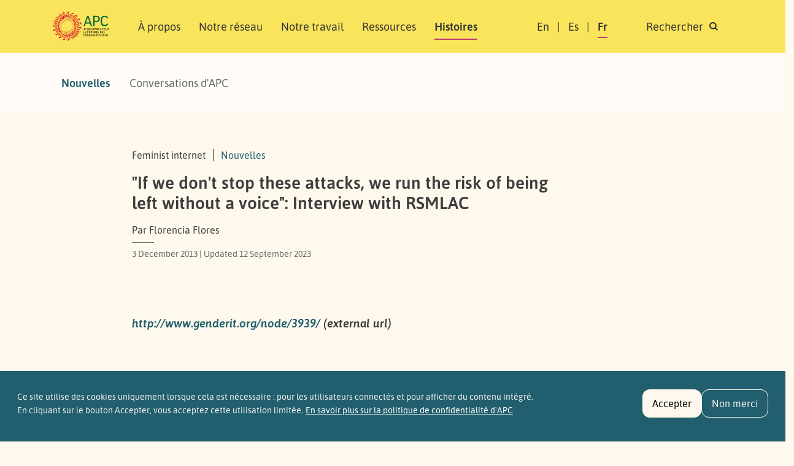

--- FILE ---
content_type: text/html; charset=UTF-8
request_url: https://www.apc.org/fr/node/18824
body_size: 10605
content:
<!DOCTYPE html>
<html lang="fr" dir="ltr" prefix="og: https://ogp.me/ns#">
  <head>
    <meta charset="utf-8" />
<noscript><style>form.antibot * :not(.antibot-message) { display: none !important; }</style>
</noscript><script>var _paq = _paq || [];(function(){var u=(("https:" == document.location.protocol) ? "https://matomo.apc.org/" : "http://matomo.apc.org/");_paq.push(["setSiteId", "2"]);_paq.push(["setTrackerUrl", u+"matomo.php"]);_paq.push(["setDoNotTrack", 1]);if (!window.matomo_search_results_active) {_paq.push(["trackPageView"]);}_paq.push(["setIgnoreClasses", ["no-tracking","colorbox"]]);_paq.push(["enableLinkTracking"]);var d=document,g=d.createElement("script"),s=d.getElementsByTagName("script")[0];g.type="text/javascript";g.defer=true;g.async=true;g.src=u+"matomo.js";s.parentNode.insertBefore(g,s);})();</script>
<meta name="description" content="The attack on the website of Health Network of Latin American and Caribbean Women (RSMLAC in Spanish) confirms that we need to constantly defend the rights of women. Here, in a special interview for GenderIT.org, we talk with Sandra Castañeda Martínez, general coordinator of the RSMLAC, who helps us visualize the scale of violence on the internet today." />
<link rel="canonical" href="https://www.apc.org/en/news/if-we-dont-stop-these-attacks-we-run-risk-being-left-without-voice-interview-rsmlac" />
<meta property="og:site_name" content="Association pour le progrès des communications" />
<meta property="og:type" content="Article" />
<meta property="og:url" content="https://www.apc.org/en/news/if-we-dont-stop-these-attacks-we-run-risk-being-left-without-voice-interview-rsmlac" />
<meta property="og:title" content="&quot;If we don&#039;t stop these attacks, we run the risk of being left without a voice&quot;: Interview with RSMLAC" />
<meta property="article:publisher" content="https://facebook.com/APCNews" />
<meta name="dcterms.title" content="&quot;If we don&#039;t stop these attacks, we run the risk of being left without a voice&quot;: Interview with RSMLAC" />
<meta name="twitter:card" content="summary_large_image" />
<meta name="twitter:title" content="&quot;If we don&#039;t stop these attacks, we run the risk of being left without a voice&quot;: Interview with RSMLAC" />
<meta name="twitter:site" content="@apc_news" />
<meta name="Generator" content="Drupal 10 (https://www.drupal.org)" />
<meta name="MobileOptimized" content="width" />
<meta name="HandheldFriendly" content="true" />
<meta name="viewport" content="width=device-width, initial-scale=1, shrink-to-fit=no" />
<style>div#sliding-popup, div#sliding-popup .eu-cookie-withdraw-banner, .eu-cookie-withdraw-tab {background: #225f6e} div#sliding-popup.eu-cookie-withdraw-wrapper { background: transparent; } #sliding-popup h1, #sliding-popup h2, #sliding-popup h3, #sliding-popup p, #sliding-popup label, #sliding-popup div, .eu-cookie-compliance-more-button, .eu-cookie-compliance-secondary-button, .eu-cookie-withdraw-tab { color: #f1f1f1;} .eu-cookie-withdraw-tab { border-color: #f1f1f1;}</style>
<meta http-equiv="x-ua-compatible" content="ie=edge" />
<link rel="icon" href="/themes/custom/apc_barrio/favicon.ico" type="image/vnd.microsoft.icon" />
<link rel="alternate" hreflang="en" href="https://www.apc.org/en/news/if-we-dont-stop-these-attacks-we-run-risk-being-left-without-voice-interview-rsmlac" />

  <script defer data-domain="apc.org" src="https://plausible.apc.org/js/plausible.js"></script>
  <link rel="shortcut icon" href="/themes/custom/apc_barrio/favicon.ico" type="image/x-icon" />
  <link rel="apple-touch-icon" sizes="152x152" href="/themes/custom/apc_barrio/apple-touch-icon.png">
  <link rel="icon" type="image/png" href="/themes/custom/apc_barrio/favicon-32x32.png" sizes="32x32">
  <link rel="icon" type="image/png" href="/themes/custom/apc_barrio/favicon-16x16.png" sizes="16x16">
  <link rel="mask-icon" href="/themes/custom/apc_barrio/safari-pinned-tab.svg" color="#5bbad5">
    <title>&quot;If we don&#039;t stop these attacks, we run the risk of being left without a voice&quot;: Interview with RSMLAC | Association pour le progrès des communications</title>
    <link rel="stylesheet" media="all" href="/sites/default/files/css/css_pIHruNipOguN2BGyrByEKQSaywY6Hck7iAGeDirZ2O4.css?delta=0&amp;language=fr&amp;theme=apc_barrio&amp;include=eJxti1EOwjAMQy9U6JGqdHVLRNpMTQbb7ZmQ-Bo_fvKzTOuSMs3JGptoJrmZH8KjhQx3zIR9VUNJleWsFhsGJknIqm4-af3dqVber7rq7FfbYUYNloTbw6_70IKALS2qT8aJvgrTWBD_yVRQaRMPdpijx0yG8GK8LX7z3rVsgg-Kx13q" />
<link rel="stylesheet" media="all" href="/sites/default/files/css/css_SwLlie-XyTyOprxJI_pUlLb6By8JQnBsNK-XJfm65-A.css?delta=1&amp;language=fr&amp;theme=apc_barrio&amp;include=eJxti1EOwjAMQy9U6JGqdHVLRNpMTQbb7ZmQ-Bo_fvKzTOuSMs3JGptoJrmZH8KjhQx3zIR9VUNJleWsFhsGJknIqm4-af3dqVber7rq7FfbYUYNloTbw6_70IKALS2qT8aJvgrTWBD_yVRQaRMPdpijx0yG8GK8LX7z3rVsgg-Kx13q" />

    <script src="https://use.fontawesome.com/releases/v6.4.0/js/all.js" defer crossorigin="anonymous"></script>
<script src="https://use.fontawesome.com/releases/v6.4.0/js/v4-shims.js" defer crossorigin="anonymous"></script>

  </head>
  <body class="layout-no-sidebars has-featured-top page-node-18824 path-node node--type-news" data-bs-target="#navbar-filmpage" data-bs-spy="scroll">
    <a href="#main-content" class="visually-hidden-focusable skip-to-content-link">
      Aller au contenu principal
    </a>
    
      <div class="dialog-off-canvas-main-canvas" data-off-canvas-main-canvas>
    

<div id="page-wrapper">
  <div id="page">
    <header id="header" class="header" role="banner" aria-label="Entête du site">
                        <nav title="top_navigation" class="navbar navbar-dark bg-secondary" id="navbar-top">
                    <div class="container">
                          <section class="row region region-secondary-menu">
    <div data-drupal-messages-fallback class="hidden"></div>

  </section>

              
                                  </div>
                    </nav>
                <nav title="main navigation menu"  class="navbar test navbar-light bg-yellow navbar-expand-lg" id="navbar-main" data-toggle="affix">
                    <div class="container" id="navbarmainContainer">
                        
    
  <a href="/fr" title="Accueil" rel="home" class="navbar-brand">
          <img src="/themes/custom/apc_barrio/logo-fr.svg" alt="Accueil" class="img-fluid d-inline-block align-top" />
        <span class="ml-2 visually-hidden">Association pour le progrès des communications</span>
  </a>



            
            <button id="navbarmainToggler" class="navbar-toggler collapsed" type="button" data-bs-toggle="collapse" data-bs-target="#CollapsingNavbar" aria-controls="CollapsingNavbar" aria-expanded="false" aria-label="Toggle navigation"><span class="visually-hidden">Rechercher</span><span class="navbar-toggler-icon"></span></button>
            <div class="collapse navbar-collapse justify-content-between" id="CollapsingNavbar">
            <div class="d-flex d-lg-none">
                                <div class="search-panel-wrapper">
                    <aside aria-label="search panel area mobile" class="search_panel__inner section clearfix" role="complementary">
                      <section class="row region region-search-panel-2">
    <div class="views-exposed-form bef-exposed-form block block-search search-panel block-views block-views-exposed-filter-blocksearch-content-page-1" data-drupal-selector="views-exposed-form-search-content-page-1" id="block-mobile-search-contentpage-1">

<div class="collapse dont-collapse-mobile" id="searchpanel-mobile">

    
        

            
<form action="/fr/search/content" method="get" id="views-exposed-form-search-content-page-1" accept-charset="UTF-8">
  <div class="d-flex">
  





  <div class="js-form-item js-form-type-textfield form-type-textfield js-form-item-keywords form-item-keywords mb-3">
          <label for="edit-keywords">Search</label>
                    <input data-drupal-selector="edit-keywords" type="text" id="edit-keywords" name="keywords" value="" size="30" maxlength="128" placeholder="Search" class="form-control" />

                      </div>
<div data-drupal-selector="edit-actions" class="form-actions js-form-wrapper form-wrapper" id="edit-actions"><button data-drupal-selector="edit-submit-search-content" type="submit" id="edit-submit-search-content" value="Search" class="button js-form-submit form-submit btn btn-primary"><span class="btn-text">Search</span></button>
</div>


</div>

</form>

    </div>
</div>

  </section>

                    </aside>
                </div>
                            </div>
                          <div id="block-apc-barrio-main-menu" class="block block-system block-system-menu-blockmain">
  
    
      <div class="content">
      

              <ul region="primary_menu" class="clearfix nav navbar-nav">
                    <li class="nav-item">
                          <a href="/fr/a-propos/qui-sommes-nous" class="nav-link nav-link--fr-a-propos-qui-sommes-nous" data-drupal-link-system-path="node/40006">À propos</a>
                        <ul class="child-menu d-lg-none">
                    <li class="nav-item">
                          <a href="/fr/a-propos/qui-sommes-nous" class="nav-link nav-link--fr-a-propos-qui-sommes-nous" data-drupal-link-system-path="node/40006">Qui sommes-nous</a>
              </li>
                <li class="nav-item">
                          <a href="/fr/people-0" class="nav-link nav-link--fr-people-0" data-drupal-link-system-path="node/40013">Gens</a>
              </li>
                <li class="nav-item">
                          <a href="/fr/a-propos/gouvernance" class="nav-link nav-link--fr-a-propos-gouvernance" data-drupal-link-system-path="node/40014">Gouvernance</a>
              </li>
                <li class="nav-item">
                          <a href="/fr/history-0" class="nav-link nav-link--fr-history-0" data-drupal-link-system-path="node/40005">Histoire</a>
              </li>
                <li class="nav-item">
                          <a href="/fr/support-0" class="nav-link nav-link--fr-support-0" data-drupal-link-system-path="node/40004">Appuis</a>
              </li>
                <li class="nav-item">
                          <a href="/fr/politiques-dapc-0" class="nav-link nav-link--fr-politiques-dapc-0" data-drupal-link-system-path="node/40025">Politiques</a>
              </li>
                <li class="nav-item">
                          <a href="/fr/annual-reports-0" class="nav-link nav-link--fr-annual-reports-0" data-drupal-link-system-path="node/40003">Rapports annuels</a>
              </li>
    
    </ul>
  
              </li>
                <li class="nav-item">
                          <a href="/fr/network" class="nav-link nav-link--fr-network" data-drupal-link-system-path="network">Notre réseau</a>
                        <ul class="child-menu d-lg-none">
                    <li class="nav-item">
                          <a href="/fr/network" class="nav-link nav-link--fr-network" data-drupal-link-system-path="network">Membres organisationnels et personnes associées </a>
              </li>
                <li class="nav-item">
                          <a href="/fr/member-grants" class="nav-link nav-link--fr-member-grants" data-drupal-link-system-path="node/40011">Subventions aux membres d’APC</a>
              </li>
    
    </ul>
  
              </li>
                <li class="nav-item">
                          <a href="/fr/strategic-areas" class="nav-link nav-link--fr-strategic-areas" data-drupal-link-system-path="node/40002">Notre travail</a>
                        <ul class="child-menu d-lg-none">
                    <li class="nav-item">
                          <a href="/fr/strategic-areas" class="nav-link nav-link--fr-strategic-areas" data-drupal-link-system-path="node/40002">Zones de travail</a>
              </li>
                <li class="nav-item">
                          <a href="/fr/strategic-plan-2024-2027" class="nav-link nav-link--fr-strategic-plan-2024-2027" data-drupal-link-system-path="node/40015">Priorités stratégiques</a>
              </li>
                <li class="nav-item">
                          <a href="/fr/strategic-areas#regional-approach" class="nav-link nav-link--fr-strategic-areasregional-approach" data-drupal-link-system-path="node/40002">Approche régionale</a>
              </li>
    
    </ul>
  
              </li>
                <li class="nav-item">
                          <a href="/fr/resources" class="nav-link nav-link--fr-resources" data-drupal-link-system-path="resources">Ressources</a>
                        <ul class="child-menu d-lg-none">
                    <li class="nav-item">
                          <a href="/fr/resources" class="nav-link nav-link--fr-resources" data-drupal-link-system-path="resources">Publications</a>
              </li>
                <li class="nav-item">
                          <a href="/fr/resources/glossary" class="nav-link nav-link--fr-resources-glossary" data-drupal-link-system-path="resources/glossary">Glossaire</a>
              </li>
    
    </ul>
  
              </li>
                <li class="nav-item active">
                          <a href="/fr/news" class="nav-link active nav-link--fr-news" data-drupal-link-system-path="news">Histoires</a>
                        <ul class="child-menu d-lg-none">
                    <li class="nav-item active">
                          <a href="/fr/news" class="nav-link active nav-link--fr-news" data-drupal-link-system-path="news">Nouvelles</a>
              </li>
                <li class="nav-item">
                          <a href="/fr/blog" class="nav-link nav-link--fr-blog" data-drupal-link-system-path="blog">Conversations d&#039;APC</a>
              </li>
    
    </ul>
  
              </li>
    
    </ul>
  


    </div>
  </div>


                            <div class="form-inline navbar-form justify-content-end">
                  <section class="row region region-header-form">
    <div title="language switcher content" class="language-switcher-language-url block block-language block-language-blocklanguage-content" id="block-languageswitchercontent" role="navigation">
  
    
      <div class="content">
      

  <nav  class="links nav links-inline"><span hreflang="en" data-drupal-link-system-path="node/18824" class="en nav-link"><a href="/en/news/if-we-dont-stop-these-attacks-we-run-risk-being-left-without-voice-interview-rsmlac" class="language-link" hreflang="en" data-drupal-link-system-path="node/18824">En</a></span><span hreflang="es" data-drupal-link-system-path="node/18824" class="es nav-link"><a href="/es/node/18824" class="language-link" hreflang="es" data-drupal-link-system-path="node/18824">Es</a></span><span hreflang="fr" data-drupal-link-system-path="node/18824" class="fr nav-link is-active" aria-current="page"><a href="/fr/node/18824" class="language-link is-active" hreflang="fr" data-drupal-link-system-path="node/18824" aria-current="page">Fr</a></span><span class="item d-none d-lg-inline"><a id="toggle-search-link" class="nav-link search" data-bs-toggle="collapse" href="#searchpanel" role="button" aria-expanded="false" aria-controls="searchpanel"><span>Rechercher</span> <i class="icon search-icon"></i></a></span>
  </nav>

    </div>
  </div>

  </section>

                </div>
                                    </div>
                                            </div>
                  </nav>
          </header>
                <div class="d-none d-lg-block">
        <div class="search-panel-wrapper">
          <aside aria-label="search panel area desktop" class="search_panel__inner section container-xl clearfix" role="complementary">
              <section class="row region region-search-panel">
    <div class="views-exposed-form bef-exposed-form block block-search search-panel block-views block-views-exposed-filter-blocksearch-content-page-1" data-drupal-selector="views-exposed-form-search-content-page-1" id="block-search-contentpage-1">

<div class="collapse dont-collapse-mobile" id="searchpanel">

    
        

            
<form action="/fr/search/content" method="get" id="views-exposed-form-search-content-page-1" accept-charset="UTF-8">
  <div class="d-flex">
  





  <div class="js-form-item js-form-type-textfield form-type-textfield js-form-item-keywords form-item-keywords mb-3">
          <label for="edit-keywords--2">Search</label>
                    <input data-drupal-selector="edit-keywords" type="text" id="edit-keywords--2" name="keywords" value="" size="30" maxlength="128" placeholder="Search" class="form-control" />

                      </div>
<div data-drupal-selector="edit-actions" class="form-actions js-form-wrapper form-wrapper" id="edit-actions--2"><button data-drupal-selector="edit-submit-search-content-2" type="submit" id="edit-submit-search-content--2" value="Search" class="button js-form-submit form-submit btn btn-primary"><span class="btn-text">Search</span></button>
</div>


</div>

</form>

    </div>
</div>

  </section>

          </aside>
        </div>
       </div>
          
        
    
                  <div class="featured-top">
          <aside aria-label="featured content area" class="featured-top__inner section container-xl clearfix d-none d-lg-block" role="complementary">
              <section class="row region region-featured-top">
    <div id="block-mainnavigation" class="block block-system block-system-menu-blockmain">
  
    
      <div class="content">
      
              <ul region="featured_top" class="clearfix nav">
                    <li class="nav-item menu-item--active-trail">
                <a href="/fr/news" class="nav-link active nav-link--fr-news" data-drupal-link-system-path="news">Nouvelles</a>
              </li>
                <li class="nav-item">
                <a href="/fr/blog" class="nav-link nav-link--fr-blog" data-drupal-link-system-path="blog">Conversations d&#039;APC</a>
              </li>
        </ul>
  


    </div>
  </div>

  </section>

          </aside>
        </div>
              
          <div class="highlighted">
        <aside aria-label="highlighted area" class="container-xl section clearfix" role="complementary">
          
        </aside>
      </div>
    

    <div id="main-wrapper" class="layout-main-wrapper clearfix node-layout  ">
              <div id="main" class="no-container">

                        <div class="container-xl breadcrumb-region-wrapper">
                              <section class="title-area region region-breadcrumb">
    <div class="views-element-container block block-views block-views-blockcategory-meta-block-1" id="block-views-block-category-meta-block-1">
  
    
      <div class="content">
      <div><div class="meta-info view view-category-meta view-id-category_meta view-display-id-block_1 js-view-dom-id-d03faf8249a652d0e41b6fa5d613d4e086260d9d307a635a120b3283e1928c5d">
  
    
      
      <div class="view-content row gx-xl-2">
          <div class="views-row">
    <span class="views-field views-field-field-theme"><span class="field-content">Feminist internet</span></span><span class="views-field views-field-type"><span class="field-content"><a href="/fr/news">Nouvelles</a></span></span>
  </div>

    </div>
  
          </div>
</div>


    </div>
  </div>

<div id="block-apc-barrio-page-title" class="block block-core block-page-title-block">
  
    
      <div class="content">
      
  <h1 class="title"><span class="field field--name-title field--type-string field--label-hidden">&quot;If we don&#039;t stop these attacks, we run the risk of being left without a voice&quot;: Interview with RSMLAC</span>
</h1>


    </div>
  </div>
<div class="views-element-container block block-views block-views-blockcategory-meta-block-2" id="block-views-block-category-meta-block-2">
  
    
      <div class="content">
      <div><div class="meta-info view view-category-meta view-id-category_meta view-display-id-block_2 js-view-dom-id-00b35be1762d7c15ae79ea052752671b6abdd9a0580fba7410c6a6523b87543c">
  
    
      
      <div class="view-content row gx-xl-2">
          <div>
    <div class="field-content author">Par Florencia Flores</div> <div class="dates"><time datetime="2013-12-03T00:00:00+00:00" title="Tuesday, December 3, 2013 - 00:00" class="datetime">3 December 2013</time>
 | Updated <time datetime="2023-09-12T11:13:17+00:00" title="Tuesday, September 12, 2023 - 11:13" class="datetime">12 September 2023</time>
</div>
  </div>

    </div>
  
          </div>
</div>


    </div>
  </div>

  </section>

                        </div>

                      <div class="row row-offcanvas row-offcanvas-left clearfix">
              <main class="main-content col" id="content" role="main">
                <section class="section">
                  <span id="main-content" tabindex="-1"></span>
                    <div id="block-apc-barrio-content" class="block block-system block-system-main-block">

  
    
      <div class="content">
      

<article lang="en" class="node node--type-news node--view-mode-full clearfix">
  <header class="container-xl">
    
        

  </header>
    <div id="node-sections-wrapper" class="clearfix">

      

  </div>
    <div id="node-content-wrapper" class="container-xl ">
                                              <div class="featured-image">
                  
                </div>
                              
      <div class="node__content clearfix">
        <div class="meta-area max-width">
                                                                                <div class="share-links">
            
            </div>
                    </div>
                            <div class="float-side max-width sticky-xl-top">
                            </div>
                
        
            <div class="clearfix text-formatted field field--name-body field--type-text-with-summary field--label-hidden field__item"></div>
      
  <div class="field field--name-field-external-url field--type-link field--label-inline max-width">

              <h3 class="field__item"><em><a href="http://www.genderit.org/node/3939/">http://www.genderit.org/node/3939/</a> <span class="text-lowercase">(External URL)</span></em></h3>
          </div>




    </div>

  </div>
    <div id="node-flexible-wrapper" class="clearfix bottom-padding-large">

      

  </div>
    
        <div class="d-block d-xl-none container-xl"><div class="related-wrapper mb-6">
                </div></div>
  
      <div class="section-wrapper categories-section top-padding-large bottom-padding-large mask-edge-wave">
        <div class="container-xl">
            <div class="field field--name-field-tags field--type-entity-reference field--label-inline clearfix">
      <h3 class="field__label inline">Tags</h3>
    <ul class='links field__items'>
          <li><a href="/en/tags/human-rights-defenders" hreflang="en">human rights defenders</a></li>
      </ul>
</div>

            
  <div class="field field--name-field-issue field--type-entity-reference field--label-inline">
    <div class="field__label">Topics</div>
          <div class='field__items'>
              <div class="field__item"><a href="/en/topic/feminist-internet" hreflang="en">Feminist internet</a></div>
          <div class="field__item"><a href="/en/topic/security-and-privacy" hreflang="en">Security and privacy</a></div>
              </div>
      </div>

            
  <div class="field field--name-field-region field--type-entity-reference field--label-inline">
    <div class="field__label">Regions</div>
          <div class='field__items'>
              <div class="field__item"><a href="/en/regions/latin-america-caribbean" hreflang="en">Latin America &amp; the Caribbean</a></div>
              </div>
      </div>

            
            
            
            
  <div class="field field--name-field-theme field--type-entity-reference field--label-inline">
    <div class="field__label">Areas of work</div>
          <div class='field__items'>
              <div class="field__item"><a href="/en/apc-wide-activities/feminist-internet" hreflang="en">Feminist internet</a></div>
              </div>
      </div>

            
        </div>

    </div>
  

</article>

    </div>
  </div>


                </section>
              </main>

          </div>
        </div>
              <aside aria-label="first sidebar area" class="container-xl clearfix" role="complementary">
                                </aside>

    </div>
                    <footer class="site-footer section-wrapper top-padding-large bottom-padding-medium mask-edge-wave">
              <div class="container-xl">
                      <div class="site-footer__top clearfix">
              
                <section class="d-flex  flex-column flex-lg-row region region-footer-second">
    <div id="block-footerlogo" class="block-content-basic block block-block-content block-block-contentb15f7a73-98bd-4dc1-ac44-44709f3c0fcc">
  
    
      <div class="content">
      
            <div class="clearfix text-formatted field field--name-body field--type-text-with-summary field--label-hidden field__item"><a href="/fr"><img class="footer-logo" src="/themes/custom/apc_barrio/whitelogo-fr.svg" data-entity-type="file" alt="" width="112" height="NaN"></a><p>Association pour le progrès des communications (APC) 2024.&nbsp;</p><p>Sans mention contraire, le contenu du site web d'APC est sous licence <a href="https://creativecommons.org/licenses/by/4.0/deed.fr" target="_blank">Creative Commons Attribution 4.0 International (CC BY 4.0)</a>.</p></div>
      
    </div>
  </div>
<div id="block-sitelinks" class="block-content-basic block block-block-content block-block-contentca27ced7-0c65-4f9c-af80-219d5794f656">
  
    
      <div class="content">
      
            <div class="clearfix text-formatted field field--name-body field--type-text-with-summary field--label-hidden field__item"><ul class="nav flex-column"><li class="nav-item"><a class="nav-link" href="https://www.genderit.org/" target="_blank">GenderIT.org</a></li><li class="nav-item"><a class="nav-link" href="https://www.giswatch.org/" target="_blank" rel="noopener noreferrer nofollow">Global Information Society Watch</a></li><li class="nav-item"><a class="nav-link" href="https://www.takebackthetech.net/fr" target="_blank">Réapproprie-toi la technologie !</a></li><li class="nav-item"><a class="nav-link" href="https://afrisig.org/" target="_blank">African School on Internet Governance</a></li><li class="nav-item"><a class="nav-link" href="https://ftx.apc.org/" target="_blank">Feminist Tech Exchange</a></li></ul></div>
      
    </div>
  </div>
<div id="block-newslettersignupd9" class="block-content-basic block block-block-content block-block-contentec21ed5a-cc6c-4f6e-9a81-c63a70d7dd1f">
  
    
      <div class="content">
      
            <div class="clearfix text-formatted field field--name-body field--type-text-with-summary field--label-hidden field__item"><h5>Souscrire à notre bulletin</h5>
<form class="footer__newsletter" action="https://crm.apc.org/form/apcnouvelles-subscription-form" method="get" name="APCNEWS" id="APCNEWS">

  <input name="postURL" value="https://www.apc.org/fr/APCNouvelles/confirm" type="hidden">
  <input name="cancelURL" value="https://crm.apc.org/form/apcnouvelles-subscription-form" type="hidden">

  <div id="crm-container" xml:lang="en" lang="en">
    <input name="civicrm_1_contact_1_email_email" id="civicrm_1_contact_1_email_email" maxlength="64" type="text" placeholder="email@example.com" pattern="[a-zA-Z0-9.!#$%&’*+/^_`{|}~-]+@[a-zA-Z0-9-]+(?:\.[a-zA-Z0-9-]+)+" required>
    <input class="validate form-submit default" accesskey="S" name="_qf_Edit_next" type="image" src="/themes/custom/apc_barrio/images/icons/chevron-right.svg" alt="Souscrire à notre bulletin">
  </div>

  <!-- Honeypot field -->
  <div style="position: absolute; left: -9999px;" aria-hidden="true">
    <label for="homepage">Leave this field empty</label>
    <input type="text" name="homepage" id="homepage" tabindex="-1" autocomplete="off">
  </div>

  <!-- Timestamp field -->
  <input type="hidden" name="honeypot_time" id="honeypot_time" value="<?php echo time(); ?>">
</form>

<div class="social-links-wrapper">
<h5> Suivre APC </h5>
<ul class="social-links">
<li><a href="https://facebook.com/APCNews" target="_blank" title="Facebook" class="social__facebook"><span class="visually-hidden">Facebook</span></a></li>
<!--<li><a href="https://twitter.com/APCNouvelles" target="_blank" title="Twitter" class="social__twitter"><span class="visually-hidden">Twitter</span></a></li>-->
<li><a href="https://bsky.app/profile/apc.org" target="_blank" title="Bluesky" class="social__bluesky"><span class="visually-hidden">Bluesky</span></a></li>
<li><a href="https://www.instagram.com/apc_network/" target="_blank" title="Instagram" class="social__instagram"><span class="visually-hidden">Instagram</span></a></li>
<li><a href="https://mastodon.social/@APC" target="_blank" title="Mastodon" class="social__mastodon"><span class="visually-hidden">Mastodon</span></a></li>
<li><a href="/fr/rss.xml" target="_blank" title="RSS" class="social__rss"></a><span class="visually-hidden">RSS</span></li>
</ul></div>

</div>
      
    </div>
  </div>
<nav role="navigation" aria-labelledby="block-footer-menu" id="block-footer" class="block block-menu navigation menu--footer">
            
  <h2 class="visually-hidden" id="block-footer-menu">Footer</h2>
  

        
              <ul region="footer_second" class="clearfix nav flex-column">
                    <li class="nav-item">
                <a href="/fr/events-list/upcoming" class="nav-link nav-link--fr-events-list-upcoming" data-drupal-link-system-path="events-list/upcoming">Events</a>
              </li>
                <li class="nav-item">
                <a href="/fr/press" class="nav-link nav-link--fr-press" data-drupal-link-system-path="press">Media</a>
              </li>
                <li class="nav-item">
                <a href="/fr/user/login" title="For site managers" class="nav-link nav-link--fr-user-login" data-drupal-link-system-path="user/login">Login</a>
              </li>
                <li class="nav-item">
                <a href="https://inside.apc.org" title="Intranet for APC members associates and staff" class="nav-link nav-link-https--insideapcorg">APC Inside</a>
              </li>
                <li class="nav-item">
                <a href="/fr/contact" class="nav-link nav-link--fr-contact" data-drupal-link-system-path="node/2726">Contactez-nous</a>
              </li>
        </ul>
  


  </nav>

  </section>

              
              
            </div>
                            </div>
          </footer>
  </div>
</div>

  </div>

    
    <script type="application/json" data-drupal-selector="drupal-settings-json">{"path":{"baseUrl":"\/","pathPrefix":"fr\/","currentPath":"node\/18824","currentPathIsAdmin":false,"isFront":false,"currentLanguage":"fr"},"pluralDelimiter":"\u0003","suppressDeprecationErrors":true,"matomo":{"disableCookies":false,"trackMailto":true},"eu_cookie_compliance":{"cookie_policy_version":"2.0.0","popup_enabled":true,"popup_agreed_enabled":false,"popup_hide_agreed":false,"popup_clicking_confirmation":false,"popup_scrolling_confirmation":false,"popup_html_info":"\u003Cdiv aria-labelledby=\u0022popup-text\u0022  class=\u0022eu-cookie-compliance-banner eu-cookie-compliance-banner-info eu-cookie-compliance-banner--opt-in\u0022\u003E\n  \u003Cdiv class=\u0022popup-content info eu-cookie-compliance-content\u0022\u003E\n        \u003Cdiv id=\u0022popup-text\u0022 class=\u0022eu-cookie-compliance-message\u0022 role=\u0022document\u0022\u003E\n      \u003Ch2\u003ECe site utilise des cookies uniquement lorsque cela est n\u00e9cessaire : pour les utilisateurs connect\u00e9s et pour afficher du contenu int\u00e9gr\u00e9.\u003C\/h2\u003E\u003Cp\u003EEn cliquant sur le bouton Accepter, vous acceptez cette utilisation limit\u00e9e.\u003C\/p\u003E\n              \u003Cbutton type=\u0022button\u0022 class=\u0022find-more-button eu-cookie-compliance-more-button\u0022\u003EEn savoir plus sur la politique de confidentialit\u00e9 d\u0026#039;APC\u003C\/button\u003E\n          \u003C\/div\u003E\n\n    \n    \u003Cdiv id=\u0022popup-buttons\u0022 class=\u0022eu-cookie-compliance-buttons\u0022\u003E\n            \u003Cbutton type=\u0022button\u0022 class=\u0022agree-button eu-cookie-compliance-secondary-button button button--small\u0022\u003EAccepter\u003C\/button\u003E\n              \u003Cbutton type=\u0022button\u0022 class=\u0022decline-button eu-cookie-compliance-default-button button button--small button--primary\u0022\u003ENon merci\u003C\/button\u003E\n          \u003C\/div\u003E\n  \u003C\/div\u003E\n\u003C\/div\u003E","use_mobile_message":false,"mobile_popup_html_info":"\u003Cdiv aria-labelledby=\u0022popup-text\u0022  class=\u0022eu-cookie-compliance-banner eu-cookie-compliance-banner-info eu-cookie-compliance-banner--opt-in\u0022\u003E\n  \u003Cdiv class=\u0022popup-content info eu-cookie-compliance-content\u0022\u003E\n        \u003Cdiv id=\u0022popup-text\u0022 class=\u0022eu-cookie-compliance-message\u0022 role=\u0022document\u0022\u003E\n      \n              \u003Cbutton type=\u0022button\u0022 class=\u0022find-more-button eu-cookie-compliance-more-button\u0022\u003EEn savoir plus sur la politique de confidentialit\u00e9 d\u0026#039;APC\u003C\/button\u003E\n          \u003C\/div\u003E\n\n    \n    \u003Cdiv id=\u0022popup-buttons\u0022 class=\u0022eu-cookie-compliance-buttons\u0022\u003E\n            \u003Cbutton type=\u0022button\u0022 class=\u0022agree-button eu-cookie-compliance-secondary-button button button--small\u0022\u003EAccepter\u003C\/button\u003E\n              \u003Cbutton type=\u0022button\u0022 class=\u0022decline-button eu-cookie-compliance-default-button button button--small button--primary\u0022\u003ENon merci\u003C\/button\u003E\n          \u003C\/div\u003E\n  \u003C\/div\u003E\n\u003C\/div\u003E","mobile_breakpoint":768,"popup_html_agreed":false,"popup_use_bare_css":false,"popup_height":115,"popup_width":"100%","popup_delay":1000,"popup_link":"\/fr\/politique-de-confidentialite","popup_link_new_window":true,"popup_position":false,"fixed_top_position":true,"popup_language":"fr","store_consent":false,"better_support_for_screen_readers":false,"cookie_name":"","reload_page":false,"domain":"","domain_all_sites":false,"popup_eu_only":false,"popup_eu_only_js":false,"cookie_lifetime":100,"cookie_session":0,"set_cookie_session_zero_on_disagree":0,"disagree_do_not_show_popup":false,"method":"opt_in","automatic_cookies_removal":true,"allowed_cookies":"","withdraw_markup":"\u003Cbutton type=\u0022button\u0022 class=\u0022eu-cookie-withdraw-tab\u0022\u003EPrivacy settings\u003C\/button\u003E\n\u003Cdiv aria-labelledby=\u0022popup-text\u0022 class=\u0022eu-cookie-withdraw-banner\u0022\u003E\n  \u003Cdiv class=\u0022popup-content info eu-cookie-compliance-content\u0022\u003E\n    \u003Cdiv id=\u0022popup-text\u0022 class=\u0022eu-cookie-compliance-message\u0022 role=\u0022document\u0022\u003E\n      \u003Ch2\u003EWe use cookies on this site to enhance your user experience\u003C\/h2\u003E\u003Cp\u003EYou have given your consent for us to set cookies.\u003C\/p\u003E\n    \u003C\/div\u003E\n    \u003Cdiv id=\u0022popup-buttons\u0022 class=\u0022eu-cookie-compliance-buttons\u0022\u003E\n      \u003Cbutton type=\u0022button\u0022 class=\u0022eu-cookie-withdraw-button  button button--small button--primary\u0022\u003EWithdraw consent\u003C\/button\u003E\n    \u003C\/div\u003E\n  \u003C\/div\u003E\n\u003C\/div\u003E","withdraw_enabled":false,"reload_options":0,"reload_routes_list":"","withdraw_button_on_info_popup":false,"cookie_categories":[],"cookie_categories_details":[],"enable_save_preferences_button":true,"cookie_value_disagreed":"0","cookie_value_agreed_show_thank_you":"1","cookie_value_agreed":"2","containing_element":"body","settings_tab_enabled":false,"olivero_primary_button_classes":" button button--small button--primary","olivero_secondary_button_classes":" button button--small","close_button_action":"close_banner","open_by_default":true,"modules_allow_popup":true,"hide_the_banner":false,"geoip_match":true,"unverified_scripts":["\/"]},"ajaxTrustedUrl":{"\/fr\/search\/content":true},"user":{"uid":0,"permissionsHash":"ac44336a16f433676a3bf5c2a5fe67477737631533735e67c69c41ec129bbcac"}}</script>
<script src="/sites/default/files/js/js_r0WHHT4NQYpEgBP5E-9206_g0DH7JduvXye-cizDts4.js?scope=footer&amp;delta=0&amp;language=fr&amp;theme=apc_barrio&amp;include=eJx9j0sOwjAMRC-UNkeKnOAECyeObBfK7amEKlggVvN5msXALCmDKkksm7n0xYrS9AAf0Fgy8GL-ZBotZHRHTbhPMbykSnxEiw0HKnDIIm6uMM851Ep7wC0VkRvhIX0ywSgYf5WhynB4oEnH-OVXu7d_bLUr9dDh-CDxLS_8pVei"></script>

  </body>
</html>
